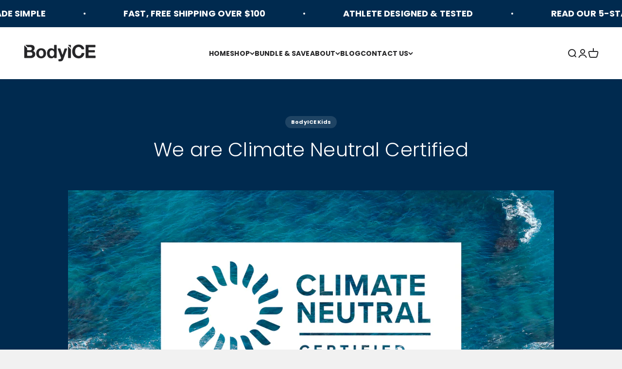

--- FILE ---
content_type: text/javascript
request_url: https://bodyice.com/cdn/shop/t/43/assets/freegifts-offers-data.js?v=35268262599770238181754986851
body_size: 280
content:
window.fgData={offers:[{id:2232,shop_id:1310,offer_name:"PERINEAL BOGO",offer_description:null,promotion_message:null,start_time:"2023-03-22 13:05:26",end_time:null,condition_relationship:null,gift_settings:{auto_add_all_gifts:!1,discount_percentage:100,customer_will_receive:"number_of_gift_can_receive",cal_gift_for_other_rules:!1,number_of_gift_can_receive:1},gift_should_the_same:{type:"product",status:!0},sub_conditions:null,priority:1,stop_lower_priority:!1,has_cloned_products:!0,status:!0,gift_products:[{title:"\xBB BodyICE Woman Perineal Ice Pack & Heat Pack (100% off)",original_product_handle:"perineal-ice-pack",clone_product_handle:"perineal-ice-pack-sca_clone_freegift",thumbnail:"https://cdn.shopify.com/s/files/1/0073/2043/6847/products/BI_A_W_Product_Packaged_1024x1024_Peri_Packaged_Paper_7b35e50d-0b30-4531-81b2-b590d6ef6d86.jpg?v=1673589268",product_shopify_id:8321394966833,original_product_shopify_id:1993207283823,variants:[{id:16724,gift_product_id:6855,discount_percentage:100,original_price:25.5,original_compare_at_price:null,original_product_shopify_id:1993207283823,original_variant_shopify_id:18955247452271,price:0,product_shopify_id:8321394966833,variant_shopify_id:44923052359985,variant_title:"Default Title",thumbnail:"https://cdn.shopify.com/s/files/1/0073/2043/6847/products/BI_A_W_Product_Packaged_1024x1024_Peri_Packaged_Paper_7b35e50d-0b30-4531-81b2-b590d6ef6d86.jpg?v=1673589268",pivot:{offer_id:2232,gift_item_id:16724},gift_product:{id:6855,shop_id:1310,title:"\xBB BodyICE Woman Perineal Ice Pack & Heat Pack (100% off)",original_product_handle:"perineal-ice-pack",clone_product_handle:"perineal-ice-pack-sca_clone_freegift",thumbnail:"https://cdn.shopify.com/s/files/1/0073/2043/6847/products/BI_A_W_Product_Packaged_1024x1024_Peri_Packaged_Paper_7b35e50d-0b30-4531-81b2-b590d6ef6d86.jpg?v=1673589268",product_shopify_id:8321394966833,original_product_shopify_id:1993207283823,created_at:"2023-03-22T13:09:33.000000Z",updated_at:"2023-03-22T13:13:41.000000Z"}}]}],offer_conditions:[{id:2352,offer_id:2232,is_multiply:!1,min_amount:1,max_amount:null,product_narrow:'[{"type": "variants_ids", "value": {"1993207283823": {"id": 1993207283823, "image": "https://cdn.shopify.com/s/files/1/0073/2043/6847/products/BI_A_W_Product_Packaged_1024x1024_Peri_Packaged_Paper_7b35e50d-0b30-4531-81b2-b590d6ef6d86.jpg?v=1673589268", "title": "BodyICE Woman Perineal Ice Pack & Heat Pack", "handle": "perineal-ice-pack", "status": "ACTIVE", "vendor": "BodyICE Woman", "variant": [{"id": 18955247452271, "image": null, "price": "25.50", "title": "Default Title"}], "product_tag": ["BodyICE", "BodyICE Woman", "haemorrhoid ice pack", "heat pack", "hospital bag", "ice pack", "maternity ice pack", "perineal heat pack", "perineal recovery", "perineal tear", "Perineum ice pack", "perineum strip", "postnatal ice pack", "postpartum", "postpartum ice pack", "postpartum recovery", "pregnancy essential", "vagina ice pack"], "product_type": null, "total_variants": 1, "variant_last_cursor": "eyJsYXN0X2lkIjoxODk1NTI0NzQ1MjI3MSwibGFzdF92YWx1ZSI6MX0="}}}]',unit:"number_of_products"}],gift_items:[{id:16724,gift_product_id:6855,discount_percentage:100,original_price:25.5,original_compare_at_price:null,original_product_shopify_id:1993207283823,original_variant_shopify_id:18955247452271,price:0,product_shopify_id:8321394966833,variant_shopify_id:44923052359985,variant_title:"Default Title",thumbnail:"https://cdn.shopify.com/s/files/1/0073/2043/6847/products/BI_A_W_Product_Packaged_1024x1024_Peri_Packaged_Paper_7b35e50d-0b30-4531-81b2-b590d6ef6d86.jpg?v=1673589268",pivot:{offer_id:2232,gift_item_id:16724},gift_product:{id:6855,shop_id:1310,title:"\xBB BodyICE Woman Perineal Ice Pack & Heat Pack (100% off)",original_product_handle:"perineal-ice-pack",clone_product_handle:"perineal-ice-pack-sca_clone_freegift",thumbnail:"https://cdn.shopify.com/s/files/1/0073/2043/6847/products/BI_A_W_Product_Packaged_1024x1024_Peri_Packaged_Paper_7b35e50d-0b30-4531-81b2-b590d6ef6d86.jpg?v=1673589268",product_shopify_id:8321394966833,original_product_shopify_id:1993207283823,created_at:"2023-03-22T13:09:33.000000Z",updated_at:"2023-03-22T13:13:41.000000Z"}}]}]};
//# sourceMappingURL=/s/files/1/0073/2043/6847/t/15/assets/freegifts-offers-data.js.map?v=1679490822
